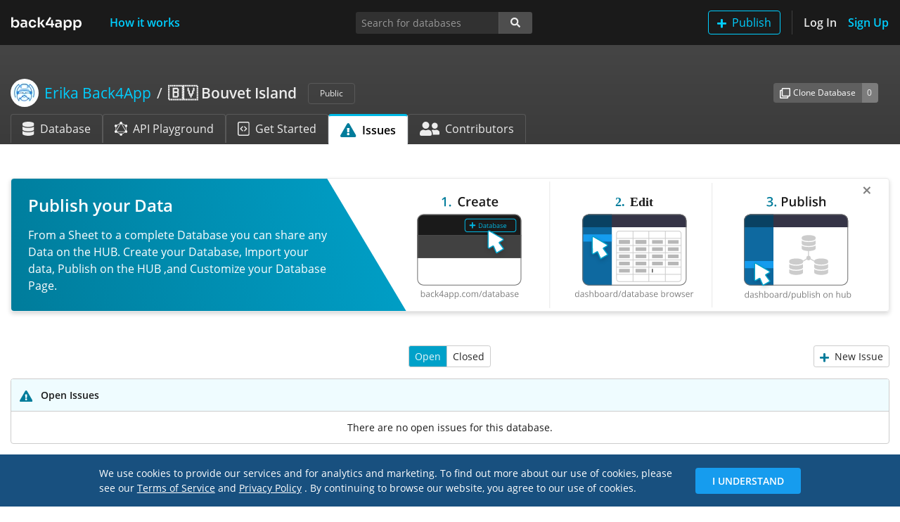

--- FILE ---
content_type: text/html; charset=utf-8
request_url: https://www.back4app.com/database/erika-b4a/bouvet-island/issues
body_size: 11583
content:
<!DOCTYPE html><html lang="en"><head><link rel="preload" href="/database/static/fonts/open-sans-v17-latin-regular.woff2" as="font" type="font/woff2" crossorigin="anonymous"/><link rel="preload" href="/database/static/fonts/open-sans-v17-latin-600.woff2" as="font" type="font/woff2" crossorigin="anonymous"/><link rel="shortcut icon" href="/database/static/img/favicon.ico"/><link rel="preload" href="/database/_next/static/images/back4app-b322bbca7cc22aef12591903fc739d78.svg" as="image"/><link rel="canonical" href="https://www.back4app.com/database/erika-b4a/bouvet-island/issues"/><meta name="viewport" content="width=device-width, initial-scale=1, shrink-to-fit=no"/><meta http-equiv="X-UA-Compatible" content="ie=edge"/><meta name="author" content="Back4App Inc"/><title>Issues for 🇧🇻 Bouvet Island | Database Hub</title><meta name="description" content="Create or search for 🇧🇻 Bouvet Island issues."/><meta name="keywords" content="Issues,  database"/><meta property="og:title" content="Issues for 🇧🇻 Bouvet Island | Database Hub"/><meta property="og:description" content="Create or search for 🇧🇻 Bouvet Island issues."/><meta property="og:url" content="https://www.back4app.com/database/erika-b4a/bouvet-island/issues"/><meta property="og:locale" content="en_US"/><meta property="og:type" content="website"/><meta property="og:site_name" content="Back4App™"/><meta property="og:image" content="https://www.back4app.com/images/logo-social.png"/><meta property="og:image:secure_url" content="https://www.back4app.com/images/logo-social.png"/><meta property="og:image:type" content="image/png"/><meta property="og:image:width" content="400"/><meta property="og:image:height" content="300"/><meta property="og:image:alt" content="Database Hub @ Back4App"/><meta property="fb:app_id" content="500748560091545"/><meta property="fb:admins" content="1105590154"/><meta name="twitter:title" content="Issues for 🇧🇻 Bouvet Island | Database Hub"/><meta name="twitter:description" content="Create or search for 🇧🇻 Bouvet Island issues."/><meta name="twitter:url" content="https://www.back4app.com/database/erika-b4a/bouvet-island/issues"/><meta name="twitter:card" content="summary_large_image"/><meta name="twitter:site" content="@back4app"/><meta name="twitter:image:src" content="https://www.back4app.com/images/logo-social.png"/><meta charSet="utf-8"/><script id="google-tag-manager" data-nscript="afterInteractive">
              (function(w,d,s,l,i){w[l] = w[l] || [];w[l].push({'gtm.start':
              new Date().getTime(),event:'gtm.js'});var f=d.getElementsByTagName(s)[0],
              j=d.createElement(s),dl=l!='dataLayer'?'&l='+l:'';j.async=true;j.src=
              'https://www.googletagmanager.com/gtm.js?id='+i+dl;f.parentNode.insertBefore(j,f);
              })(window,document,'script','dataLayer','GTM-W79Z9T');
            </script><noscript><iframe src="https://www.googletagmanager.com/ns.html?id=GTM-W79Z9T" height="0" width="0" style="display:none;visibility:hidden"></iframe></noscript><meta name="next-head-count" content="31"/><link rel="preload" href="https://www.back4app.com/database/_next/static/css/6b45b621d45c60dff57b.css" as="style"/><link rel="stylesheet" href="https://www.back4app.com/database/_next/static/css/6b45b621d45c60dff57b.css"/><link rel="preload" href="https://www.back4app.com/database/_next/static/RcbCDABHhOY99IDdJy6NK/pages/_app.js" as="script"/><link rel="preload" href="https://www.back4app.com/database/_next/static/RcbCDABHhOY99IDdJy6NK/pages/database/%5BauthorSlug%5D/%5BdatabaseSlug%5D/issues.js" as="script"/><link rel="preload" href="https://www.back4app.com/database/_next/static/chunks/11.6186dc5129e9785bef8c.js" as="script"/><link rel="preload" href="https://www.back4app.com/database/_next/static/chunks/37.5c3ff7e400f87c7a8047.js" as="script"/><link rel="preload" href="https://www.back4app.com/database/_next/static/chunks/225.77cbd526685d8be814ce.js" as="script"/><link rel="preload" href="https://www.back4app.com/database/_next/static/runtime/webpack-1b86c3e77a0cfc04658e.js" as="script"/><link rel="preload" href="https://www.back4app.com/database/_next/static/chunks/framework.5c9e0984c199e7fd55a2.js" as="script"/><link rel="preload" href="https://www.back4app.com/database/_next/static/chunks/commons.f5643e01cdded10b6f07.js" as="script"/><link rel="preload" href="https://www.back4app.com/database/_next/static/chunks/adbc4d9e93cd3c2c8525bf3b5971b131030ca697.0aaec10b42fb47b46561.js" as="script"/><link rel="preload" href="https://www.back4app.com/database/_next/static/chunks/7d869668bb2e3ec83e868fa55c6275a68a8896d0.4c14895dfcf83765c9a6.js" as="script"/><link rel="preload" href="https://www.back4app.com/database/_next/static/runtime/main-cd731cc10d206bf4b78d.js" as="script"/><link rel="preload" href="https://www.back4app.com/database/_next/static/chunks/99ab15e5faccdd5990ff3b1d3d7e87a7fc8da84a.e0434830919e50b0dfeb.js" as="script"/><link rel="preload" href="https://www.back4app.com/database/_next/static/chunks/ff8792b8de3def300981c931a3fdcf40ff0c46d7.7c5413dbc7a7b248e049.js" as="script"/><style id="__jsx-764713647">img.jsx-764713647{max-width:6.25rem;max-height:1.25rem;}@media (max-width:767px){a.jsx-764713647{display:inline-block;padding-top:0.3125rem;padding-bottom:0.3125rem;margin-right:1rem;font-size:1.25rem;line-height:inherit;white-space:nowrap;}}</style><style id="__jsx-2681754538">button.add-database.jsx-2681754538:hover img.jsx-2681754538{-webkit-filter:brightness(0) saturate(100%) invert(100%) sepia(100%) saturate(0%) hue-rotate(248deg) brightness(106%) contrast(106%);filter:brightness(0) saturate(100%) invert(100%) sepia(100%) saturate(0%) hue-rotate(248deg) brightness(106%) contrast(106%);}</style><style id="__jsx-1421965957">a.nav-btn.jsx-1421965957{height:34px;width:auto;padding:0;display:-webkit-box;display:-webkit-flex;display:-ms-flexbox;display:flex;-webkit-align-items:center;-webkit-box-align:center;-ms-flex-align:center;align-items:center;}@media (max-width:767px){.navbar.jsx-1421965957{min-height:64px;}a.sign-up.jsx-1421965957{border:0 !important;padding:0 !important;}.logo.jsx-1421965957{display:-webkit-box;display:-webkit-flex;display:-ms-flexbox;display:flex;-webkit-align-items:center;-webkit-box-align:center;-ms-flex-align:center;align-items:center;}}@media (min-width:768px){a.nav-btn.jsx-1421965957{-webkit-box-pack:center;-webkit-justify-content:center;-ms-flex-pack:center;justify-content:center;}}nav.navbar.jsx-1421965957{min-height:64px;padding-top:0.9rem;}@media (min-width:768px){nav.navbar.jsx-1421965957{padding-top:0.5rem !important;}}</style><style id="__jsx-551874822">.breadcrumb.jsx-551874822{padding:0.75rem 0rem;width:100%;}.breadcrumb.database.jsx-551874822{width:unset;max-width:calc(100% - 86px);}.breadcrumb-item.database.jsx-551874822{max-width:80%;}.breadcrumb-item.jsx-551874822::before{color:rgba(255,255,255,0.9) !important;font-weight:normal !important;}.author.jsx-551874822{max-width:50%;}li.jsx-551874822{line-height:1.7rem !important;}div.handle.jsx-551874822{font-size:1rem !important;}@media (max-width:767px){.author.jsx-551874822{max-width:40%;}.breadcrumb.database.jsx-551874822{max-width:calc(100% - 74px);}.breadcrumb-item.jsx-551874822::before{display:none;}}@media (max-width:575px){.author.jsx-551874822{max-width:35%;}}</style><style id="__jsx-3852914347">.input-group-append.primary.jsx-3852914347>span.jsx-3852914347{background-color:#3e8941;border-color:#3e8941;border-radius:0.2rem;border-top-left-radius:0;border-bottom-left-radius:0;}.btn.jsx-3852914347:focus{box-shadow:unset !important;}.focus.jsx-3852914347{border-radius:0.2rem;box-shadow:0 0 0 0.2rem rgba(119,119,119,0.5);}</style><style id="__jsx-560089312">@media (max-width:991px){div.connect.jsx-560089312{border:0 !important;}}.connect-count.jsx-560089312{background-color:#3e8941;border-color:#3e8941;}</style><style id="__jsx-1898829774">a.active.jsx-1898829774{border-top:#00b9e5 3px solid !important;}img.jsx-1898829774{height:20px;}div.tab-icon.jsx-1898829774{width:28.56px;}</style><style id="__jsx-3966691722">div.header.jsx-3966691722{width:100%;background-image:linear-gradient(to bottom,#454545,#3b3b3b);}div.container.jsx-3966691722{min-height:8.8125rem;}</style><style id="__jsx-1716954755">.navbar-offset.jsx-1716954755{padding-top:64px;}</style><style id="__jsx-2383771855">div.jsx-2383771855{min-height:100%;}</style><style id="__jsx-2054290186">a.btn.jsx-2054290186{border:solid 1px #cccccc;background-color:#ffffff;color:rgba(0,0,0,0.85);}a.active.jsx-2054290186{background-color:#00a1c9;color:rgba(255,255,255,0.9);}@media (max-width:1360px){div.text-truncate.jsx-2054290186{max-width:calc(100vw - 100px);}}@media (min-width:1361px){div.text-truncate.jsx-2054290186{max-width:1260px;}}</style></head><body data-spy="scroll" data-target="#spyNav" data-offset="0"><div id="__next"><div class="jsx-2383771855 d-flex flex-column"><nav class="jsx-1421965957 navbar navbar-expand-md navbar-dark bg-dark navbar-top fixed-top"><div class="jsx-1421965957 logo d-md-none d-lg-block"><a title="The Database Hub | Back4App" class="jsx-764713647 navbar-brand" href="/database"><img src="/database/_next/static/images/back4app-b322bbca7cc22aef12591903fc739d78.svg" alt="The Database Hub | Back4App" class="jsx-764713647 w-100"/></a></div><div class="jsx-1421965957 logo d-none d-md-block d-lg-none"><a title="The Database Hub | Back4App" class="jsx-764713647 navbar-brand" href="/database"><img src="/database/_next/static/images/back4app-small-9135794d3689c3c55b3f6d43c52ad6a8.svg" alt="The Database Hub | Back4App" class="jsx-764713647 w-100"/></a></div><button type="button" data-toggle="collapse" data-target="#navbarSupportedContentDiv" aria-controls="navbarSupportedContentDiv" aria-expanded="false" aria-label="Toggle navigation" class="jsx-1421965957 navbar-toggler"><span class="jsx-1421965957 navbar-toggler-icon"></span></button><div id="navbarSupportedContentDiv" class="jsx-1421965957 collapse navbar-collapse"><a title="How it works" class="jsx-1421965957 nav-btn nav-link text-primary font-weight-bold ml-xl-4" href="/database/how-it-works">How it works</a><ul class="jsx-1421965957 navbar-nav"><li class="jsx-1421965957 nav-item d-inline-block d-md-none my-2"><button type="button" style="height:34px" class="jsx-2681754538 btn btn-outline-primary my-auto py-0 add-database"><img src="[data-uri]" alt="Add" class="jsx-2681754538 mr-2"/>Publish</button></li><li class="jsx-1421965957 nav-item d-none d-md-inline-block border-right border-separator mr-3 pr-3"><button type="button" style="height:34px" class="jsx-2681754538 btn btn-outline-primary my-auto py-0 add-database"><img src="[data-uri]" alt="Add" class="jsx-2681754538 mr-2"/>Publish</button></li><li class="jsx-1421965957 nav-item"><a title="Log In" class="jsx-1421965957 nav-btn nav-link text-light font-weight-bold pl-md-0" href="/database/log-in?originRoute=%2Fdatabase%2F%5BauthorSlug%5D%2F%5BdatabaseSlug%5D%2Fissues&amp;originAsPath=%2Fdatabase%2Ferika-b4a%2Fbouvet-island%2Fissues">Log In</a></li><li class="jsx-1421965957 nav-item"><a title="Sign Up" class="jsx-1421965957 nav-btn nav-link text-primary font-weight-bold sign-up pr-md-0" href="/database/sign-up?originRoute=%2Fdatabase%2F%5BauthorSlug%5D%2F%5BdatabaseSlug%5D%2Fissues&amp;originAsPath=%2Fdatabase%2Ferika-b4a%2Fbouvet-island%2Fissues">Sign Up</a></li></ul></div></nav><div class="jsx-1716954755 navbar-offset"><div class="jsx-3966691722 header database-header"><div class="jsx-3966691722 container d-flex flex-column"><div class="jsx-3966691722 row mt-5"><div class="jsx-3966691722 col-12 col-lg-7 col-xl-8"><h1 class="jsx-551874822 font-size-lg my-0"><nav aria-label="breadcrumb" class="jsx-551874822 d-flex align-items-center"><ol class="jsx-551874822 breadcrumb bg-transparent px-0 py-0 my-0 align-items-center flex-nowrap database"><li class="jsx-551874822 breadcrumb-item d-flex author text-truncate"><a title="Author: Erika Back4App" class="jsx-551874822 font-weight-normal d-flex text-primary" href="/database/erika-b4a"><div class="jsx-551874822 d-none d-md-flex align-items-center">Erika Back4App</div></a></li><li aria-current="page" class="jsx-551874822 breadcrumb-item d-inline-block text-truncate active database"><a title="Database: 🇧🇻 Bouvet Island" class="jsx-551874822 text-light" href="/database/erika-b4a/bouvet-island"><strong class="jsx-551874822 font-weight-bold">🇧🇻 Bouvet Island</strong></a></li></ol><div class="jsx-551874822"><span class="jsx-551874822 badge ml-3 text-light font-weight-normal font-size-xs border border-gray-700 px-3 py-2">Public</span></div></nav></h1></div><div class="jsx-3966691722 col-12 col-lg-5 col-xl-4 my-3 my-lg-0"><div class="jsx-560089312 d-flex d-sm-none justify-content-start justify-content-lg-end align-items-center h-100"><div class="jsx-3852914347 input-group input-group-sm w-auto align-self-center mr-3"><div class="jsx-3852914347 input-group-prepend"><button type="button" title="Create a clone of this database to your own Back4App account." data-toggle="tooltip" data-placement="bottom" class="jsx-3852914347 btn font-size-xs btn-secondary"><img src="/database/_next/static/images/clone-4abd1d35dac6fe8a3a252665561f5f1e.svg" alt="Clone" class="jsx-3852914347 mr-1"/>Clone</button></div><div class="jsx-3852914347 input-group-append"><span title="This database was cloned 0 times." data-toggle="tooltip" data-placement="bottom" class="jsx-3852914347 input-group-text text-light font-size-xs bg-gray-600 border-gray-600">0</span></div></div><div class="jsx-3852914347 input-group input-group-sm w-auto align-self-center mr-auto mr-lg-0"><div class="jsx-3852914347 input-group-prepend"><button type="button" title="Connect your app to this database&#x27;s API for consuming the data." data-toggle="tooltip" data-placement="bottom" class="jsx-3852914347 btn font-size-xs btn-success"><img src="/database/_next/static/images/connect-2b73353690ee47edd9e256f4729eb279.svg" alt="Connect" width="15" class="jsx-3852914347 mr-1"/>Connect</button></div><div class="jsx-3852914347 input-group-append primary"><span title="0 apps are connected to this database." data-toggle="tooltip" data-placement="bottom" class="jsx-3852914347 input-group-text text-light font-size-xs">0</span></div></div></div><div class="jsx-560089312 d-none d-sm-flex justify-content-start justify-content-lg-end align-items-center h-100"><div class="jsx-3852914347 input-group input-group-sm w-auto align-self-center mr-3"><div class="jsx-3852914347 input-group-prepend"><button type="button" title="Create a clone of this database to your own Back4App account." data-toggle="tooltip" data-placement="bottom" class="jsx-3852914347 btn font-size-xs btn-secondary"><img src="/database/_next/static/images/clone-4abd1d35dac6fe8a3a252665561f5f1e.svg" alt="Clone Database" class="jsx-3852914347 mr-1"/>Clone Database</button></div><div class="jsx-3852914347 input-group-append"><span title="This database was cloned 0 times." data-toggle="tooltip" data-placement="bottom" class="jsx-3852914347 input-group-text text-light font-size-xs bg-gray-600 border-gray-600">0</span></div></div></div></div></div><div class="jsx-3966691722 row mt-auto"><div class="jsx-3966691722 col-12"><ul class="jsx-1898829774 nav nav-tabs border-0"><li class="jsx-1898829774 nav-item d-none d-md-block"><a title="🇧🇻 Bouvet Island database" class="jsx-1898829774 nav-link align-items-center d-flex text-nowrap text-light border-gray-700 border-bottom-0" href="/database/erika-b4a/bouvet-island"><img src="[data-uri]" alt="Database" class="jsx-1898829774 mr-2"/>Database</a></li><li class="jsx-1898829774 nav-item d-none d-md-block"><a title="🇧🇻 Bouvet Island GraphQL API Playground" class="jsx-1898829774 nav-link align-items-center d-flex text-nowrap text-light border-gray-700 border-bottom-0" href="/database/erika-b4a/bouvet-island/graphql-playground"><img src="[data-uri]" alt="GraphQL API Playground" class="jsx-1898829774 mr-2"/>API Playground</a></li><li class="jsx-1898829774 nav-item d-none d-md-block"><a title="Get Started with 🇧🇻 Bouvet Island database" class="jsx-1898829774 nav-link align-items-center d-flex text-nowrap text-light border-gray-700 border-bottom-0" href="/database/erika-b4a/bouvet-island/get-started"><img src="[data-uri]" alt="Get Started Guide" class="jsx-1898829774 mr-2"/>Get Started</a></li><li class="jsx-1898829774 nav-item"><a title="🇧🇻 Bouvet Island issues" class="jsx-1898829774 nav-link align-items-center d-flex text-nowrap active text-black font-weight-bold" href="/database/erika-b4a/bouvet-island/issues"><img src="[data-uri]" alt="Issues" class="jsx-1898829774 mr-2"/>Issues</a></li><li class="jsx-1898829774 nav-item d-none d-md-block"><a title="🇧🇻 Bouvet Island contributors" class="jsx-1898829774 nav-link align-items-center d-flex text-nowrap text-light border-gray-700 border-bottom-0" href="/database/erika-b4a/bouvet-island/contributors"><img src="[data-uri]" alt="Contributors" class="jsx-1898829774 mr-2"/>Contributors</a></li><li class="jsx-1898829774 nav-item dropdown d-md-none"><a data-toggle="dropdown" aria-haspopup="true" aria-expanded="false" class="jsx-1898829774 nav-link dropdown-toggle text-light border-gray-700 border-bottom-0 bg-transparent"></a><div class="jsx-1898829774 dropdown-menu dropdown-menu-right bg-gray-800 border-gray-800"><a title="🇧🇻 Bouvet Island database" class="jsx-1898829774 dropdown-item text-light" href="/database/erika-b4a/bouvet-island"><div class="jsx-1898829774 d-inline-block mr-2 text-center tab-icon"><img src="[data-uri]" alt="Database" class="jsx-1898829774"/></div>Database</a><a title="🇧🇻 Bouvet Island GraphQL API Playground" class="jsx-1898829774 dropdown-item text-light" href="/database/erika-b4a/bouvet-island/graphql-playground"><div class="jsx-1898829774 d-inline-block mr-2 text-center tab-icon"><img src="[data-uri]" alt="GraphQL API Playground" class="jsx-1898829774"/></div>API Playground</a><a title="Get Started with 🇧🇻 Bouvet Island database" class="jsx-1898829774 dropdown-item text-light" href="/database/erika-b4a/bouvet-island/get-started"><div class="jsx-1898829774 d-inline-block mr-2 text-center tab-icon"><img src="[data-uri]" alt="Get Started Guide" class="jsx-1898829774"/></div>Get Started</a><a title="🇧🇻 Bouvet Island contributors" class="jsx-1898829774 dropdown-item text-light" href="/database/erika-b4a/bouvet-island/contributors"><div class="jsx-1898829774 d-inline-block mr-2 text-center tab-icon"><img src="[data-uri]" alt="Contributors" class="jsx-1898829774"/></div>Contributors</a></div></li></ul></div></div></div></div><div class="container"><div class="jsx-2054290186 row mt-5"><div class="jsx-2054290186 col-4"></div><div class="jsx-2054290186 col-4 text-center"><div role="group" aria-label="Open/Closed switch" class="jsx-2054290186 btn-group"><a class="jsx-2054290186 btn btn-sm active" href="/database/erika-b4a/bouvet-island/issues">Open</a><a class="jsx-2054290186 btn btn-sm" href="/database/erika-b4a/bouvet-island/issues/closed">Closed</a></div></div><div class="jsx-2054290186 col-4 text-right"><a class="jsx-2054290186 btn btn-sm" href="/database/erika-b4a/bouvet-island/issues/new"><img src="[data-uri]" alt="New Issue" class="jsx-2054290186 mr-2"/>New <span class="jsx-2054290186 d-none d-sm-inline">Issue</span></a></div></div><div class="jsx-2054290186 table-responsive"><table class="jsx-2054290186 table table-striped mt-3 w-100"><thead class="jsx-2054290186 thead-info"><tr class="jsx-2054290186"><th scope="col" class="jsx-2054290186 w-auto pr-0"><img src="/database/_next/static/images/issues-active-c905d5ff27c2b42b82a3093bb63315d5.svg" alt="Issue" class="jsx-2054290186"/></th><th scope="col" class="jsx-2054290186 w-100">Open Issues</th></tr></thead><tbody class="jsx-2054290186"><tr class="jsx-2054290186"><td colSpan="2" class="jsx-2054290186 text-center"><span class="jsx-2054290186">There are no <!-- -->open<!-- --> issues for this database.</span></td></tr></tbody></table></div></div></div></div></div><script id="__NEXT_DATA__" type="application/json">{"props":{"pageProps":{"statusCode":200},"acceptWebp":true,"state":{"analytics":{"isUserReadOnly":false,"uuid":"04b5fd1f-6cfb-40c3-810b-c199fe43dee0"},"setting":{"keywords":"database,graphql"},"banners":{"banners":[{"image":{"name":"7e74364ac41c8670a61a042856c8e46f_database-hub-banner-connect-2.svg","url":"https://parsefiles.back4app.com/X4zHblrpTF5ZhOwoKXzm6PhPpUQCQLrmZoKPBAoS/7e74364ac41c8670a61a042856c8e46f_database-hub-banner-connect-2.svg"},"title":"Connect to API","text":"The Database Hub is home for developers who want to clone, connect, and share databases and build apps together. By connecting to a database, you can easily consume its data using an API (GraphQL or REST) or via SDK.","routes":[{"value":"^\\/database\\/\\[authorSlug\\]"}]},{"image":{"name":"0ca357679a2ba47cc5e45703bfec863d_database-hub-banner-clone-2.svg","url":"https://parsefiles.back4app.com/X4zHblrpTF5ZhOwoKXzm6PhPpUQCQLrmZoKPBAoS/0ca357679a2ba47cc5e45703bfec863d_database-hub-banner-clone-2.svg"},"title":"Clone a Database Today","text":"The Database Hub is home for developers who want to clone, connect, and share databases and build apps together. Cloning a database allows you to copy it to your account and give a great start to your project.","routes":[{"value":"^\\/database\\/\\[authorSlug\\]"}]},{"image":{"name":"78be02211c6afe7b95f76690b46ca99e_database-hub-banner-publish.svg","url":"https://parsefiles.back4app.com/X4zHblrpTF5ZhOwoKXzm6PhPpUQCQLrmZoKPBAoS/78be02211c6afe7b95f76690b46ca99e_database-hub-banner-publish.svg"},"title":"Publish your Data","text":"From a Sheet to a complete Database you can share any Data on the HUB. Create your Database, Import your data, Publish on the HUB ,and Customize your Database Page.","routes":[{"value":"^\\/database\\/\\[authorSlug\\]"}]}]},"hub":{"author":{"objectId":"O6g1ZvUqAL","description":null,"name":"Erika Back4App","slug":"erika-b4a","upvote":0,"b4aUser":{"entityId":"2d50e672-24b0-4f37-8db8-353ffddc8f5c","avatar":{"url":"https://parsefiles.back4app.com/X4zHblrpTF5ZhOwoKXzm6PhPpUQCQLrmZoKPBAoS/3b550525f3d37d3c85c24eb842dc8dec_logo-social.png"},"externalAvatar":null,"name":null}},"database":{"objectId":"nVQ8J1dzRw","appEntityId":"8cf0cae3-2a23-488a-a6f2-620f5e2fc8e2","author":{"objectId":"O6g1ZvUqAL","description":null,"name":"Erika Back4App","slug":"erika-b4a","upvote":0,"b4aUser":{"entityId":"2d50e672-24b0-4f37-8db8-353ffddc8f5c","avatar":{"url":"https://parsefiles.back4app.com/X4zHblrpTF5ZhOwoKXzm6PhPpUQCQLrmZoKPBAoS/3b550525f3d37d3c85c24eb842dc8dec_logo-social.png"},"externalAvatar":null,"name":null}},"slug":"bouvet-island","name":"🇧🇻 Bouvet Island","description":"Database gathering natural places from Bouvet Island. Ready to use! Source: Geonames.","notes":"\u003ch2\u003e\u003cfont size=6\u003eBouvet Island Overview\u003c/font\u003e\u003ch2\u003e\n\nBouvet Island is mainly known as an uninhabited nature reserve place. It is a subantarctic volcanic island. It is located in the south of the Atlantic Ocean, and it is the world\u0026#39;s most remote island because of its amazing location. Despite being uninhabited, this island has a lot to explore, and here we will be discussing all of it.\n\n\u003cb\u003e\u003cfont size=6\u003eGeography of Bouvet Island\u003c/font\u003e\u003cb\u003e\n\u003cbr\u003eAs the island is not directly connected to any other country, it is located 1700 kilometers away from Queen Maud Land on the Princess Astrid Coast in Antarctica. 1900 km from Bouvet Island are the South Sandwich Islands on their southern side. On the south of Gough Island, there is Bouvet Island, about 1600 kilometers away. Finally, it is 2600 kilometers away from the south and southwest coast of South Africa.\n\nBouvet Island covers 49 square kilometers as it is measured to be 7 kilometers by 9.5 kilometers of land, and out of the total land, 93% is covered by a glacier. One of the most interesting parts of this island is the island\u0026#39;s center, which is an ice-filled crater of a volcano that is not active these days.\n\n\u003cb\u003e\u003cfont size=6\u003eHistory of Bouvet Island\u003c/font\u003e\u003cb\u003e\n\u003cbr\u003eIn the 18th century, the French were out on an exploration mission in the South Atlantic. It was the time when Bouvet Island was spotted for the very first time. It was spotted on the 1st of January in 1739. However, it was the time when the Frenchmen discovered the island but mislabeled the island. Later in the early 19th century, the British encountered this island and named it Lindsay Island. It happened in 1808.\n\nAlthough many people claimed to spot Bouvet Island, none claimed to land on it before the American Sailor. However, this claim is still disputed. Bouvet Island was claimed for the British Crown in 1825.\nAfter this time, the island was claimed for Norway in 1927. Then in 1930, there was a dispute with the United Kingdom for claiming rights where it was declared a Norwegian dependency. Later in 1971, it was designated as a nature reserve.\n\n\u003cb\u003e\u003cfont size=6\u003eThe climate of Bouvet Island\u003c/font\u003e\u003cb\u003e\n\u003cbr\u003eAs Bouvet Island is located in the south of the Antarctic Convergence, it gets a marine Antarctic climate mostly cloudy, and there is heavy fog. In terms of temperature, the mean temperature readings throughout the year are:\n* -1 degree Celsius in January.\n* -3 degrees Celsius in September.\n\nThe island gets a few fluctuations in the temperature throughout the year, but it stays cool all the time.\nThere are not a lot of strong winds as Bouvet Island experiences only weak west winds.\n\n\u003cb\u003e\u003cfont size=6\u003eThe postal codes\u003c/font\u003e\u003cb\u003e\n\u003cbr\u003eThe harsh climate conditions of this island make it uninhabited, so there is no need for any postal codes here.\n\n\u003cb\u003e\u003cfont size=6\u003eNature of Bouvet Island\u003c/font\u003e\u003cb\u003e\n\u003cbr\u003eAs most of the island is covered by ice, it is almost impossible for most animals and plants to survive here. Although the vegetation is limited here, the presence of snow algae has been recorded.\nHowever, the snow-free areas, the beaches, and capes along with the coastal cliffs are available for vegetation. One thing to note here is that the snow-free area is often recorded as the subject for frequent avalanches.\n\n\u003cb\u003e\u003cfont size=6\u003eFinal Remarks\u003c/font\u003e\u003cb\u003e\n\u003cbr\u003eWhile the climatic conditions and the size of Bouvet Island make it an uninhabited island, it still is very attractive because of its unique nature. Being full of the glacier can be an amazing background for your pictures while you are on your ship. Here we were discussing all the interesting facts that you needed to\nknow about Bouvet Island.\n\n\u003cb\u003e\u003cfont size=6\u003eReferences\u003c/font\u003e\u003cb\u003e\n* [Geonames]( https://www.geonames.org) \n* [Wikipedia]( https://www.wikipedia.org) \n\n\u003cb\u003e\u003cfont size=6\u003eOther Databases\u003c/font\u003e\u003cb\u003e\n* [World Continents, Countries, States, and Cities]( https://www.back4app.com/database/back4app/list-of-all-continents-countries-cities) \n* [South Africa](https://www.back4app.com/database/back4app/list-of-cities-in-south-africa)\n* [South Africa Zip Codes](https://www.back4app.com/database/taztest/south-africa-zip-codes)","cloneCount":null,"connectCount":0,"apiURL":"https://parseapi.back4app.com","appId":"XOk834LJjJfjgQ5f1Y26Tk3cMYflkbhAIc151WOi","readOnlyMasterKey":"comOM2TWMzpJ5ESSHOpG2NUeIRC1SQfcmKmMawZD","namespace":"BouvetIsland","objectClasses":[{"objectId":"dT0OJP1m4v","slug":"featureclass","name":"FeatureClass","keyField":null,"description":null,"hide":true,"priority":null,"exhibitionName":"FeatureClass"},{"objectId":"hqbvtAJrsj","slug":"list-of-places","name":"List_of_places","keyField":null,"description":"Places from Bouvet Island","hide":null,"priority":null,"exhibitionName":"List_of_places"},{"objectId":"GDr40Ew0iy","slug":"role","name":"_Role","keyField":null,"description":null,"hide":true,"priority":null,"exhibitionName":"Role"},{"objectId":"Jb4VPka745","slug":"user","name":"_User","keyField":null,"description":null,"hide":true,"priority":null,"exhibitionName":"User"}],"keywords":null,"playgroundNotes":null,"queryExamples":[],"tagsArr":[{"slug":"atlantic","tag":"Atlantic"},{"slug":"natural-places","tag":"Natural places"},{"slug":"island","tag":"Island"},{"slug":"countries","tag":"Countries"},{"slug":"places","tag":"Places"}],"collaborators":[{"objectId":"xpnUoqFCk0","entityId":"9fd60c28-6ee3-42db-a12a-8bac035477d1","handle":"erikamariano","slug":"erikamariano","avatar":null,"externalAvatar":null,"name":null}]},"issues":[]},"ui":{}}},"page":"/database/[authorSlug]/[databaseSlug]/issues","query":{"authorSlug":"erika-b4a","databaseSlug":"bouvet-island"},"buildId":"RcbCDABHhOY99IDdJy6NK","assetPrefix":"https://www.back4app.com/database","isFallback":false,"dynamicIds":["10Vi","++zN","YaSi","haqO","223p","3EKH","7rTU","C+lY","LfuO","REua","ShKu","XnVN","kpYV","moRr","sUnr"],"customServer":true,"gip":true,"appGip":true}</script><script nomodule="" src="https://www.back4app.com/database/_next/static/runtime/polyfills-dd147fa676b319da7955.js"></script><script async="" data-next-page="/_app" src="https://www.back4app.com/database/_next/static/RcbCDABHhOY99IDdJy6NK/pages/_app.js"></script><script async="" data-next-page="/database/[authorSlug]/[databaseSlug]/issues" src="https://www.back4app.com/database/_next/static/RcbCDABHhOY99IDdJy6NK/pages/database/%5BauthorSlug%5D/%5BdatabaseSlug%5D/issues.js"></script><script async="" src="https://www.back4app.com/database/_next/static/chunks/11.6186dc5129e9785bef8c.js"></script><script async="" src="https://www.back4app.com/database/_next/static/chunks/37.5c3ff7e400f87c7a8047.js"></script><script async="" src="https://www.back4app.com/database/_next/static/chunks/225.77cbd526685d8be814ce.js"></script><script src="https://www.back4app.com/database/_next/static/runtime/webpack-1b86c3e77a0cfc04658e.js" async=""></script><script src="https://www.back4app.com/database/_next/static/chunks/framework.5c9e0984c199e7fd55a2.js" async=""></script><script src="https://www.back4app.com/database/_next/static/chunks/commons.f5643e01cdded10b6f07.js" async=""></script><script src="https://www.back4app.com/database/_next/static/chunks/adbc4d9e93cd3c2c8525bf3b5971b131030ca697.0aaec10b42fb47b46561.js" async=""></script><script src="https://www.back4app.com/database/_next/static/chunks/7d869668bb2e3ec83e868fa55c6275a68a8896d0.4c14895dfcf83765c9a6.js" async=""></script><script src="https://www.back4app.com/database/_next/static/runtime/main-cd731cc10d206bf4b78d.js" async=""></script><script src="https://www.back4app.com/database/_next/static/chunks/99ab15e5faccdd5990ff3b1d3d7e87a7fc8da84a.e0434830919e50b0dfeb.js" async=""></script><script src="https://www.back4app.com/database/_next/static/chunks/ff8792b8de3def300981c931a3fdcf40ff0c46d7.7c5413dbc7a7b248e049.js" async=""></script><script src="https://www.back4app.com/database/_next/static/RcbCDABHhOY99IDdJy6NK/_buildManifest.js" async=""></script><script src="https://www.back4app.com/database/_next/static/RcbCDABHhOY99IDdJy6NK/_ssgManifest.js" async=""></script><script src="/database/static/js/jquery.slim.min.js"></script><script src="/database/static/js/bootstrap.bundle.min.js"></script><script>window.ga=window.ga||function(){(ga.q=ga.q||[]).push(arguments)};ga.l=+new Date;
ga('create', 'UA-66038885-1', 'auto');
ga('send', 'pageview');</script><script async="" src="/database/static/js/analytics.js"></script></body></html>

--- FILE ---
content_type: application/javascript; charset=UTF-8
request_url: https://www.back4app.com/database/_next/static/chunks/25.afd2c14d34100b00ad0e.js
body_size: 4
content:
(window.webpackJsonp=window.webpackJsonp||[]).push([[25],{naWs:function(e,t,n){"use strict";n.r(t);var a=n("MX0m"),i=n.n(a),c=n("q1tI"),o=n.n(c),s=n("Kr7F"),r=o.a.createElement;t.default=function(e){var t=e.lightTheme,n=void 0!==t&&t;return r(o.a.Fragment,null,r("div",{className:"jsx-3254761382 mt-auto container-fluid"},r("div",{className:"jsx-3254761382 "+"row".concat(n?" light":"")},r("div",{className:"jsx-3254761382 col-12 text-center d-flex justify-content-center align-items-center"},r(s.default,{lightTheme:n})))),r(i.a,{id:"3254761382"},["div.row.jsx-3254761382{height:99px;}","div.row.jsx-3254761382:not(.light){background-color:#2b2b2b;}"]))}}}]);

--- FILE ---
content_type: application/javascript; charset=UTF-8
request_url: https://www.back4app.com/database/_next/static/RcbCDABHhOY99IDdJy6NK/pages/_app.js
body_size: 3885
content:
(window.webpackJsonp=window.webpackJsonp||[]).push([[185,34,233,260],{0:function(e,t,n){n("J5xr"),e.exports=n("nOHt")},"1OyB":function(e,t,n){"use strict";function r(e,t){if(!(e instanceof t))throw new TypeError("Cannot call a class as a function")}n.d(t,"a",(function(){return r}))},"4CZe":function(e,t,n){"use strict";t.a={Submit:"LogOut.Submit",Confirm:"LogOut.Confirm",Fail:"LogOut.Fail"}},"8Bbg":function(e,t,n){e.exports=n("B5Ud")},B5Ud:function(e,t,n){"use strict";var r=n("vJKn"),o=n("/GRZ"),a=n("i2R6"),i=n("48fX"),s=n("tCBg"),u=n("T0f4"),c=n("qVT1");function f(e){var t=function(){if("undefined"===typeof Reflect||!Reflect.construct)return!1;if(Reflect.construct.sham)return!1;if("function"===typeof Proxy)return!0;try{return Date.prototype.toString.call(Reflect.construct(Date,[],(function(){}))),!0}catch(e){return!1}}();return function(){var n,r=u(e);if(t){var o=u(this).constructor;n=Reflect.construct(r,arguments,o)}else n=r.apply(this,arguments);return s(this,n)}}var p=n("AroE");t.__esModule=!0,t.Container=function(e){0;return e.children},t.createUrl=h,t.default=void 0;var l=p(n("q1tI")),d=n("g/15");function v(e){return b.apply(this,arguments)}function b(){return(b=c(r.mark((function e(t){var n,o,a;return r.wrap((function(e){for(;;)switch(e.prev=e.next){case 0:return n=t.Component,o=t.ctx,e.next=3,(0,d.loadGetInitialProps)(n,o);case 3:return a=e.sent,e.abrupt("return",{pageProps:a});case 5:case"end":return e.stop()}}),e)})))).apply(this,arguments)}t.AppInitialProps=d.AppInitialProps;var g=function(e){i(n,e);var t=f(n);function n(){return o(this,n),t.apply(this,arguments)}return a(n,[{key:"componentDidCatch",value:function(e,t){throw e}},{key:"render",value:function(){var e=this.props,t=e.router,n=e.Component,r=e.pageProps,o=e.__N_SSG,a=e.__N_SSP;return(l.default.createElement(n,Object.assign({},r,o||a?{}:{url:h(t)})))}}]),n}(l.default.Component);function h(e){var t=e.pathname,n=e.asPath,r=e.query;return{get query(){return r},get pathname(){return t},get asPath(){return n},back:function(){e.back()},push:function(t,n){return e.push(t,n)},pushTo:function(t,n){var r=n?t:"",o=n||t;return e.push(r,o)},replace:function(t,n){return e.replace(t,n)},replaceTo:function(t,n){var r=n?t:"",o=n||t;return e.replace(r,o)}}}t.default=g,g.origGetInitialProps=v,g.getInitialProps=v},Dwsa:function(e,t,n){"use strict";t.a={GenerateUUID:"Analytics.Generate",SetUserId:"Analytics.SetUserId"}},J5xr:function(e,t,n){(window.__NEXT_P=window.__NEXT_P||[]).push(["/_app",function(){return n("YNMu")}])},JX7q:function(e,t,n){"use strict";function r(e){if(void 0===e)throw new ReferenceError("this hasn't been initialised - super() hasn't been called");return e}n.d(t,"a",(function(){return r}))},Ji7U:function(e,t,n){"use strict";n.d(t,"a",(function(){return o}));var r=n("s4An");function o(e,t){if("function"!==typeof t&&null!==t)throw new TypeError("Super expression must either be null or a function");e.prototype=Object.create(t&&t.prototype,{constructor:{value:e,writable:!0,configurable:!0}}),t&&Object(r.a)(e,t)}},LilB:function(e,t,n){"use strict";t.a={Keywords:"Setting.Keywords"}},NmnM:function(e,t,n){"use strict";t.a={Load:"Session.Load",Confirm:"Session.Confirm",Fail:"Session.Fail",LoadApps:"Session.LoadApps",ConfirmApps:"Session.ConfirmApps",FailApps:"Session.FailApps",ChangeAvatar:"Session.ChangeAvatar",ConfirmAvatar:"Session.ConfirmAvatar",FailAvatar:"Session.FailAvatar"}},"S/s9":function(e,t,n){"use strict";t.a={Load:"Banners.Load",Confirm:"Banners.Confirm",Fail:"Banners.Fail",SetIsClosed:"Banners.SetIsClosed"}},"V+Zf":function(e,t,n){"use strict";t.a={SetEmail:"LogIn.SetEmail",SetPassword:"LogIn.SetPassword",SetCaptcha:"LogIn.SetCaptcha",SetMfa:"LogIn.SetMfa",SetUseTerms:"LogIn.SetUseTerms",Submit:"LogIn.Submit",Confirm:"LogIn.Confirm",Fail:"LogIn.Fail",Reset:"LogIn.Reset"}},VtRA:function(e,t,n){},YNMu:function(e,t,n){"use strict";n.r(t);var r=n("wx14"),o=n("o0o1"),a=n.n(o),i=n("HaE+"),s=n("1OyB"),u=n("vuIU"),c=n("JX7q"),f=n("Ji7U"),p=n("md7G"),l=n("foSv"),d=n("rePB"),v=n("q1tI"),b=n.n(v),g=n("8Bbg"),h=n.n(g),y=n("a6RD"),m=n.n(y),O=n("/MKj"),S=n("kQFM"),C=n("NmnM"),j=n("lCMl"),w=n("V+Zf"),E=n("4CZe"),I={isLoggedIn:!1,me:void 0,b4aUser:void 0,sid:void 0,isLoadingApps:!1,apps:void 0,appsErrorMessage:void 0,isChangingAvatar:!1,avatarErrorMessage:void 0},P=n("Dwsa");function R(e,t){var n=Object.keys(e);if(Object.getOwnPropertySymbols){var r=Object.getOwnPropertySymbols(e);t&&(r=r.filter((function(t){return Object.getOwnPropertyDescriptor(e,t).enumerable}))),n.push.apply(n,r)}return n}function A(e){for(var t=1;t<arguments.length;t++){var n=null!=arguments[t]?arguments[t]:{};t%2?R(Object(n),!0).forEach((function(t){Object(d.a)(e,t,n[t])})):Object.getOwnPropertyDescriptors?Object.defineProperties(e,Object.getOwnPropertyDescriptors(n)):R(Object(n)).forEach((function(t){Object.defineProperty(e,t,Object.getOwnPropertyDescriptor(n,t))}))}return e}var U=n("LilB"),k={keywords:""},N=n("S/s9"),L={isClosed:void 0,banners:void 0},_=n("o1E3"),M=(n("VtRA"),b.a.createElement);function F(e){var t=function(){if("undefined"===typeof Reflect||!Reflect.construct)return!1;if(Reflect.construct.sham)return!1;if("function"===typeof Proxy)return!0;try{return Date.prototype.toString.call(Reflect.construct(Date,[],(function(){}))),!0}catch(e){return!1}}();return function(){var n,r=Object(l.a)(e);if(t){var o=Object(l.a)(this).constructor;n=Reflect.construct(r,arguments,o)}else n=r.apply(this,arguments);return Object(p.a)(this,n)}}var D,x,T,B,G=m()((function(){return n.e(266).then(n.bind(null,"HypH"))}),{loadableGenerated:{webpack:function(){return["HypH"]},modules:["../components/ErrorReport"]}}),q=function(){return x||(x=Promise.resolve().then(n.t.bind(null,"nOHt",7)).then((function(e){return e.default})))},J=function(){return T||(T=n.e(17).then(n.t.bind(null,"n5MW",7)).then((function(e){return e.default()})))},H=function(){return B||(B=n.e(44).then(n.t.bind(null,"Mj6V",7)).then((function(e){return e.default})))},W=m()((function(){return Promise.all([n.e(1),n.e(238)]).then(n.bind(null,"iqkz"))}),{ssr:!1,loadableGenerated:{webpack:function(){return["iqkz"]},modules:["../containers/CookieBanner"]}});Object(S.c)({session:function(){var e=arguments.length>0&&void 0!==arguments[0]?arguments[0]:I,t=arguments.length>1?arguments[1]:void 0;switch(t.type){case E.a.Confirm:case C.a.Fail:return I;case j.a.Confirm:case w.a.Confirm:return Object.assign({},e,{isLoggedIn:!0,me:t.payload.me,b4aUser:t.payload.b4aUser,sid:void 0});case C.a.Confirm:return Object.assign({},e,{isLoggedIn:!0,me:t.payload.me,b4aUser:t.payload.b4aUser,sid:t.payload.sid,isChangingAvatar:!1,avatarErrorMessage:void 0});case C.a.LoadApps:return Object.assign({},e,{isLoadingApps:!0,apps:void 0,appsErrorMessage:void 0});case C.a.ConfirmApps:return Object.assign({},e,{isLoadingApps:!1,apps:t.payload.apps,appsErrorMessage:void 0});case C.a.FailApps:return Object.assign({},e,{isLoadingApps:!1,apps:void 0,appsErrorMessage:t.payload.error.message});case C.a.ChangeAvatar:return Object.assign({},e,{isChangingAvatar:!0,avatarErrorMessage:void 0});case C.a.ConfirmAvatar:return Object.assign({},e,{b4aUser:Object.assign({},e.b4aUser,{avatar:t.payload.avatar}),isChangingAvatar:!1,avatarErrorMessage:void 0});case C.a.FailAvatar:return Object.assign({},e,{isChangingAvatar:!1,avatarErrorMessage:t.payload.error})}return e},analytics:function(){var e=arguments.length>0&&void 0!==arguments[0]?arguments[0]:{isUserReadOnly:!1},t=arguments.length>1?arguments[1]:void 0;switch(t.type){case P.a.GenerateUUID:return A(A({},e),{},{uuid:t.payload});case P.a.SetUserId:return A(A({},e),{},{userId:t.payload,isUserReadOnly:!0});case C.a.Confirm:case j.a.Confirm:case w.a.Confirm:return e.isUserReadOnly?e:A(A({},e),{},{userId:t.payload.me.username,isUserReadOnly:!1});case E.a.Confirm:return e.isUserReadOnly?e:A(A({},e),{},{userId:void 0})}return e},setting:function(){var e=arguments.length>0&&void 0!==arguments[0]?arguments[0]:k,t=arguments.length>1?arguments[1]:void 0;switch(t.type){case U.a.Keywords:return{keywords:t.payload}}return e},banners:function(){var e=arguments.length>0&&void 0!==arguments[0]?arguments[0]:L,t=arguments.length>1?arguments[1]:void 0;switch(t.type){case N.a.Confirm:return Object.assign({},e,{banners:t.payload.banners});case N.a.SetIsClosed:return Object.assign({},e,{isClosed:t.payload.isClosed})}return e}});var X=function(e){Object(f.a)(n,e);var t=F(n);function n(e){var r;Object(s.a)(this,n),r=t.call(this,e),Object(d.a)(Object(c.a)(r),"store",void 0),Object(d.a)(Object(c.a)(r),"pauseNotifications",void 0),Object(d.a)(Object(c.a)(r),"resumeNotifications",void 0);var o=e.acceptWebp,a=e.state,i=Object(S.a)(a);return r.store=i.store,r.pauseNotifications=i.pauseNotifications,r.resumeNotifications=i.resumeNotifications,_.isServer||(n.acceptWebp=o,n.store=r.store,n.pauseNotifications=r.pauseNotifications,n.resumeNotifications=r.resumeNotifications),r.state={hasError:!1,errorEventId:void 0},r}return Object(u.a)(n,[{key:"handleRouteChangeStart",value:function(){var e=Object(i.a)(a.a.mark((function e(){return a.a.wrap((function(e){for(;;)switch(e.prev=e.next){case 0:return e.next=2,H();case 2:e.sent.start();case 3:case"end":return e.stop()}}),e)})));return function(){return e.apply(this,arguments)}}()},{key:"handleRouteChangeComplete",value:function(){var e=Object(i.a)(a.a.mark((function e(t){return a.a.wrap((function(e){for(;;)switch(e.prev=e.next){case 0:return"function"===typeof window.ga&&window.ga("send",{hitType:"pageview",page:t}),e.next=3,H();case 3:e.sent.done();case 4:case"end":return e.stop()}}),e)})));return function(t){return e.apply(this,arguments)}}()},{key:"handleRouteChangeError",value:function(){var e=Object(i.a)(a.a.mark((function e(){return a.a.wrap((function(e){for(;;)switch(e.prev=e.next){case 0:return e.next=2,H();case 2:e.sent.done();case 3:case"end":return e.stop()}}),e)})));return function(){return e.apply(this,arguments)}}()},{key:"componentDidMount",value:function(){var e=this;_.isServer||q().then((function(t){t.events.on("routeChangeStart",e.handleRouteChangeStart),t.events.on("routeChangeComplete",e.handleRouteChangeComplete),t.events.on("routeChangeError",e.handleRouteChangeError)})),J()}},{key:"componentWillUnmount",value:function(){var e=this;_.isServer||q().then((function(t){t.events.off("routeChangeStart",e.handleRouteChangeStart),t.events.off("routeChangeComplete",e.handleRouteChangeComplete),t.events.off("routeChangeError",e.handleRouteChangeError)}))}},{key:"componentDidCatch",value:function(e,t){var n=this;J().then((function(n){return n.captureException(e,{errorInfo:t})})).then((function(e){n.setState({errorEventId:e})}))}},{key:"render",value:function(){var e=this.props,t=e.Component,n=e.pageProps,o=e.acceptWebp;return this.state.hasError?M(G,{errorEventId:this.state.errorEventId}):M(O.a,{store:this.store},M(t,Object(r.a)({},n,{acceptWebp:o})),M(W,null))}}],[{key:"getDerivedStateFromProps",value:function(e,t){return{hasError:e.hasError||t.hasError||!1,errorEventId:e.errorEventId||t.errorEventId||void 0}}},{key:"getDerivedStateFromError",value:function(){return{hasError:!0}}}]),n}(h.a);Object(d.a)(X,"acceptWebp",void 0),Object(d.a)(X,"store",void 0),Object(d.a)(X,"pauseNotifications",void 0),Object(d.a)(X,"resumeNotifications",void 0),X.getInitialProps=function(){var e=Object(i.a)(a.a.mark((function e(t){return a.a.wrap((function(e){for(;;)switch(e.prev=e.next){case 0:return e.next=2,D||(D=n.e(250).then(n.bind(null,"cf7L")));case 2:return e.abrupt("return",e.sent.getInitialProps(X,t));case 3:case"end":return e.stop()}}),e)})));return function(t){return e.apply(this,arguments)}}();t.default=X},foSv:function(e,t,n){"use strict";function r(e){return(r=Object.setPrototypeOf?Object.getPrototypeOf:function(e){return e.__proto__||Object.getPrototypeOf(e)})(e)}n.d(t,"a",(function(){return r}))},kQFM:function(e,t,n){"use strict";n.d(t,"a",(function(){return g})),n.d(t,"c",(function(){return h})),n.d(t,"d",(function(){return y})),n.d(t,"b",(function(){return m}));var r=n("rePB"),o=n("bCCX"),a=n("ANjH");function i(e){return function(t){var n=t.dispatch,r=t.getState;return function(t){return function(o){return"function"===typeof o?o(n,r,e):t(o)}}}}var s=i();s.withExtraArgument=i;var u=s,c=n("o1E3");function f(e,t){var n=Object.keys(e);if(Object.getOwnPropertySymbols){var r=Object.getOwnPropertySymbols(e);t&&(r=r.filter((function(t){return Object.getOwnPropertyDescriptor(e,t).enumerable}))),n.push.apply(n,r)}return n}function p(e){for(var t=1;t<arguments.length;t++){var n=null!=arguments[t]?arguments[t]:{};t%2?f(Object(n),!0).forEach((function(t){Object(r.a)(e,t,n[t])})):Object.getOwnPropertyDescriptors?Object.defineProperties(e,Object.getOwnPropertyDescriptors(n)):f(Object(n)).forEach((function(t){Object.defineProperty(e,t,Object.getOwnPropertyDescriptor(n,t))}))}return e}var l,d={},v={},b={},g=function(e){var t,n=!1,i=[u],s=Object(a.createStore)(Object.keys(d).length>0?Object(a.combineReducers)(d):function(e){return e},e,Object(a.compose)(a.applyMiddleware.apply(void 0,i),(function(e){return function(t,a){var i=void 0,s=void 0;i=e((function(e,n){return"PAUSE_NOTIFICATIONS"===n.type?s.getState():t(e,n)}),a);s=e((function(e,n){return"RESUME_NOTIFICATIONS"===n.type?i.getState():t(e,n)}),a);var u=Object(r.a)({dispatch:function(e){return n?i.dispatch(e):s.dispatch(e)},subscribe:s.subscribe,getState:function(){return n?i.getState():s.getState()},replaceReducer:function(e){return t=e,u.dispatch({type:"REPLACE_REDUCER"}),u}},o.a,s[o.a]);return u}})));c.isServer||(l=s,s.subscribe((function(){var e=s.getState().session.me;e?t&&t.id===e.id||(t=e):t=void 0})));return{store:s,pauseNotifications:function(){n=!0,s.dispatch({type:"PAUSE_NOTIFICATIONS"})},resumeNotifications:function(){n=!1,s.dispatch({type:"RESUME_NOTIFICATIONS"})}}},h=function(e){Object.keys(e).filter((function(e){return!d[e]})).length<=0&&!e.ui||(d=p(p({},d),e),l&&l.replaceReducer(Object(a.combineReducers)(d)))},y=function(e){Object.keys(e).filter((function(e){return!v[e]})).length<=0&&!e.getStarted||(v=p(p({},v),e),h({ui:Object(a.combineReducers)(v)}))},m=function(e){Object.keys(e).filter((function(e){return!b[e]})).length<=0||(b=p(p({},b),e),y({getStarted:Object(a.combineReducers)(b)}))}},lCMl:function(e,t,n){"use strict";t.a={SetEmail:"SignUp.SetEmail",SetPassword:"SignUp.SetPassword",Submit:"SignUp.Submit",Confirm:"SignUp.Confirm",Fail:"SignUp.Fail",Reset:"SignUp.Reset"}},md7G:function(e,t,n){"use strict";function r(e){return(r="function"===typeof Symbol&&"symbol"===typeof Symbol.iterator?function(e){return typeof e}:function(e){return e&&"function"===typeof Symbol&&e.constructor===Symbol&&e!==Symbol.prototype?"symbol":typeof e})(e)}function o(e){return(o="function"===typeof Symbol&&"symbol"===r(Symbol.iterator)?function(e){return r(e)}:function(e){return e&&"function"===typeof Symbol&&e.constructor===Symbol&&e!==Symbol.prototype?"symbol":r(e)})(e)}n.d(t,"a",(function(){return i}));var a=n("JX7q");function i(e,t){return!t||"object"!==o(t)&&"function"!==typeof t?Object(a.a)(e):t}},s4An:function(e,t,n){"use strict";function r(e,t){return(r=Object.setPrototypeOf||function(e,t){return e.__proto__=t,e})(e,t)}n.d(t,"a",(function(){return r}))},vuIU:function(e,t,n){"use strict";function r(e,t){for(var n=0;n<t.length;n++){var r=t[n];r.enumerable=r.enumerable||!1,r.configurable=!0,"value"in r&&(r.writable=!0),Object.defineProperty(e,r.key,r)}}function o(e,t,n){return t&&r(e.prototype,t),n&&r(e,n),e}n.d(t,"a",(function(){return o}))}},[[0,2,3,0,4,5]]]);

--- FILE ---
content_type: image/svg+xml
request_url: https://www.back4app.com/database/_next/static/images/back4app-b322bbca7cc22aef12591903fc739d78.svg
body_size: 1396
content:
<svg width="476" height="90" viewBox="0 0 476 90" fill="none" xmlns="http://www.w3.org/2000/svg"><path d="M30.262 72.812c-4.655 0-8.713-1.1-12.173-3.302-3.397-2.202-5.913-5.348-7.548-9.436v11.04H.16V2.231h13.116V28.18c1.887-3.27 4.34-5.724 7.36-7.36 3.082-1.698 6.573-2.547 10.474-2.547 4.718 0 8.838 1.164 12.36 3.491 3.523 2.265 6.26 5.378 8.21 9.342 1.95 3.9 2.925 8.303 2.925 13.21v1.981c0 4.97-1.007 9.468-3.02 13.494-2.012 3.963-4.843 7.14-8.492 9.53-3.585 2.327-7.863 3.491-12.832 3.491zm-2.926-11.04c4.215 0 7.612-1.51 10.191-4.53 2.642-3.081 3.963-7.045 3.963-11.888 0-4.844-1.32-8.713-3.963-11.606-2.58-2.957-5.976-4.435-10.19-4.435-2.58 0-4.97.597-7.172 1.793-2.202 1.132-3.963 2.799-5.284 5-1.321 2.14-1.982 4.75-1.982 7.832v3.775c0 2.956.693 5.504 2.076 7.643a14.14 14.14 0 005.379 4.812 15.78 15.78 0 006.982 1.604zM80.67 72.435c-5.662 0-10.191-1.447-13.588-4.34-3.334-2.895-5.001-6.952-5.001-12.173 0-5.599 2.013-9.72 6.039-12.361 4.089-2.705 9.561-4.057 16.418-4.057h10.474v-.472c0-5.85-2.957-8.776-8.87-8.776-1.572 0-3.46.032-5.661.095a248.65 248.65 0 00-6.7.283c-2.201.063-4.183.157-5.944.283V19.783c2.138-.19 4.686-.346 7.643-.472 3.02-.126 5.787-.189 8.303-.189 7.864 0 13.777 1.604 17.74 4.812 4.026 3.146 6.039 8.272 6.039 15.38v31.8h-10.38V61.3c-2.327 7.423-7.832 11.135-16.513 11.135zm3.68-9.342c1.76 0 3.428-.315 5-.944 1.573-.691 2.863-1.824 3.87-3.396 1.069-1.636 1.666-3.838 1.792-6.605v-4.813H84.35c-3.02 0-5.347.755-6.983 2.265-1.573 1.447-2.359 3.334-2.359 5.661 0 2.39.786 4.31 2.359 5.756 1.635 1.384 3.963 2.076 6.983 2.076zm60.001 9.813c-4.466 0-8.335-.755-11.606-2.264-3.271-1.51-5.976-3.523-8.115-6.04a25.822 25.822 0 01-4.812-8.492 29.717 29.717 0 01-1.604-9.624v-1.793c0-3.397.535-6.668 1.604-9.813 1.132-3.208 2.768-6.07 4.907-8.587 2.201-2.516 4.906-4.497 8.114-5.944 3.271-1.51 7.077-2.265 11.418-2.265 4.466 0 8.429.88 11.889 2.642 3.523 1.699 6.322 4.089 8.398 7.171 2.139 3.083 3.365 6.668 3.68 10.757h-12.739c-.377-2.642-1.509-4.844-3.396-6.605-1.888-1.761-4.498-2.642-7.832-2.642-4.404 0-7.675 1.51-9.814 4.53-2.075 3.019-3.113 6.888-3.113 11.605 0 4.593 1.006 8.43 3.019 11.512 2.076 3.02 5.41 4.53 10.002 4.53 3.397 0 6.07-.881 8.021-2.643 2.013-1.761 3.208-4.057 3.585-6.888h12.739c-.252 4.152-1.479 7.8-3.68 10.946-2.139 3.145-5.001 5.598-8.587 7.36-3.586 1.698-7.612 2.547-12.078 2.547zm34.852-1.792V2.231h13.115v42.367l19.721-24.722h13.682l-17.456 21.797 21.608 29.44h-14.814l-17.174-23.968h-5.567v23.968h-13.115zm54.368-14.249v-14.53L260.557.344l10.097 6.888-23.779 37.177 1.133 1.887h21.608V21.764h12.361v24.533h8.303v10.568h-8.303v14.248h-12.361V56.866h-36.045zm80.875 15.57c-5.661 0-10.191-1.447-13.587-4.34-3.334-2.895-5.001-6.952-5.001-12.173 0-5.599 2.013-9.72 6.038-12.361 4.089-2.705 9.562-4.057 16.419-4.057h10.474v-.472c0-5.85-2.957-8.776-8.87-8.776-1.573 0-3.46.032-5.662.095-2.201.063-4.434.157-6.699.283-2.202.063-4.183.157-5.945.283V19.783c2.139-.19 4.687-.346 7.643-.472 3.02-.126 5.788-.189 8.304-.189 7.863 0 13.776 1.604 17.739 4.812 4.026 3.146 6.039 8.272 6.039 15.38v31.8h-10.379V61.3c-2.328 7.423-7.832 11.135-16.513 11.135zm3.68-9.342c1.761 0 3.428-.315 5.001-.944 1.573-.691 2.862-1.824 3.869-3.396 1.069-1.636 1.667-3.838 1.793-6.605v-4.813h-10.663c-3.019 0-5.347.755-6.982 2.265-1.573 1.447-2.359 3.334-2.359 5.661 0 2.39.786 4.31 2.359 5.756 1.635 1.384 3.963 2.076 6.982 2.076zm37.261 26.892V19.877h10.38V32.71c1.572-4.781 4.152-8.367 7.737-10.757 3.586-2.453 7.706-3.68 12.361-3.68 4.844 0 9.027 1.164 12.55 3.491 3.585 2.328 6.385 5.473 8.398 9.436 2.013 3.9 3.019 8.304 3.019 13.21v1.982c0 4.906-.975 9.373-2.925 13.398-1.95 3.964-4.718 7.14-8.303 9.53-3.586 2.328-7.832 3.492-12.739 3.492-3.585 0-6.888-.66-9.907-1.981-3.02-1.385-5.505-3.555-7.455-6.511v25.665h-13.116zm27.176-28.213c4.214 0 7.611-1.51 10.19-4.53 2.642-3.081 3.963-7.013 3.963-11.794 0-4.844-1.321-8.744-3.963-11.7-2.579-2.957-5.976-4.435-10.19-4.435-2.579 0-4.97.597-7.172 1.793-2.201 1.132-3.963 2.799-5.284 5-1.321 2.14-1.981 4.75-1.981 7.832v3.775c0 2.956.692 5.504 2.076 7.643a14.137 14.137 0 005.378 4.812 15.781 15.781 0 006.983 1.604zm38.802 28.213V19.877h10.379V32.71c1.573-4.781 4.152-8.367 7.737-10.757 3.586-2.453 7.706-3.68 12.361-3.68 4.844 0 9.027 1.164 12.55 3.491 3.586 2.328 6.385 5.473 8.398 9.436 2.013 3.9 3.019 8.304 3.019 13.21v1.982c0 4.906-.975 9.373-2.925 13.398-1.95 3.964-4.718 7.14-8.303 9.53-3.586 2.328-7.832 3.492-12.739 3.492-3.585 0-6.888-.66-9.907-1.981-3.02-1.385-5.505-3.555-7.455-6.511v25.665h-13.115zm27.175-28.213c4.214 0 7.611-1.51 10.191-4.53 2.642-3.081 3.963-7.013 3.963-11.794 0-4.844-1.321-8.744-3.963-11.7-2.58-2.957-5.977-4.435-10.191-4.435-2.579 0-4.97.597-7.171 1.793-2.202 1.132-3.963 2.799-5.284 5-1.322 2.14-1.982 4.75-1.982 7.832v3.775c0 2.956.692 5.504 2.076 7.643a14.145 14.145 0 005.378 4.812 15.781 15.781 0 006.983 1.604z" fill="#F9F9F9"/></svg>

--- FILE ---
content_type: application/javascript; charset=UTF-8
request_url: https://www.back4app.com/database/_next/static/RcbCDABHhOY99IDdJy6NK/pages/database/%5BauthorSlug%5D/%5BdatabaseSlug%5D/issues.js
body_size: 2253
content:
(window.webpackJsonp=window.webpackJsonp||[]).push([[203],{"+GQ8":function(e,t){e.exports="/database/_next/static/images/issues-closed-f509f475cd1ff3a75b85725f6893d285.svg"},IzAn:function(e,t,a){"use strict";a.r(t);var s=a("o0o1"),c=a.n(s),n=a("HaE+"),u=a("1OyB"),r=a("vuIU"),o=a("Ji7U"),l=a("md7G"),i=a("foSv"),d=a("MX0m"),m=a.n(d),b=a("q1tI"),f=a.n(b),j=a("nOHt"),g=a("a6RD"),p=a.n(g),h=a("YFqc"),x=a.n(h),w=a("/MKj"),O=a("kQFM"),N=a("paS+"),M=a("FW4G"),v=a("o1E3"),I=a("xBuE"),T=f.a.createElement;function S(e){var t=function(){if("undefined"===typeof Reflect||!Reflect.construct)return!1;if(Reflect.construct.sham)return!1;if("function"===typeof Proxy)return!0;try{return Date.prototype.toString.call(Reflect.construct(Date,[],(function(){}))),!0}catch(e){return!1}}();return function(){var a,s=Object(i.a)(e);if(t){var c=Object(i.a)(this).constructor;a=Reflect.construct(s,arguments,c)}else a=s.apply(this,arguments);return Object(l.a)(this,a)}}var A,L=p()((function(){return Promise.all([a.e(1),a.e(10)]).then(a.bind(null,"zvMc")).then((function(e){return e.default}))}),{loadableGenerated:{webpack:function(){return["zvMc"]},modules:["../../../../components/CustomError"]}}),y=p()((function(){return a.e(11).then(a.bind(null,"10Vi"))}),{loadableGenerated:{webpack:function(){return["10Vi"]},modules:["../../../../components/MetaTags"]}});Object(O.c)({hub:N.a});var k=function(e){Object(o.a)(s,e);var t=S(s);function s(){return Object(u.a)(this,s),t.apply(this,arguments)}return Object(r.a)(s,[{key:"render",value:function(){var e=this.props,t=e.statusCode,s=e.router,c=s.asPath,n=s.route,u=e.database,r=e.issues,o=e.acceptWebp,l=e.analytics,i=l.uuid,d=l.userId;if(t&&![200,301].includes(t))return T(f.a.Fragment,null,T(L,{statusCode:t,uuid:i,userId:d}));var b=n.endsWith("/issues/closed");return T(f.a.Fragment,null,u&&r&&T(f.a.Fragment,null,T(y,{asPath:c,keywords:"Issues, ".concat(u.keywords&&u.keywords.trim()||" database"),description:"Create or search for ".concat(u.name," issues."),title:"Issues for ".concat(u.name," | Database Hub"),preloadLogotype:!0}),T(M.a,{acceptWebp:o},T("div",{className:"jsx-2054290186 row mt-5"},T("div",{className:"jsx-2054290186 col-4"}),T("div",{className:"jsx-2054290186 col-4 text-center"},T("div",{role:"group","aria-label":"Open/Closed switch",className:"jsx-2054290186 btn-group"},T(x.a,{href:"".concat(I.BASE_URL,"/[authorSlug]/[databaseSlug]/issues"),as:"".concat(I.BASE_URL,"/").concat(u.author.slug,"/").concat(u.slug,"/issues"),prefetch:!1},T("a",{className:"jsx-2054290186 "+"btn btn-sm".concat(b?"":" active")},"Open")),T(x.a,{href:"".concat(I.BASE_URL,"/[authorSlug]/[databaseSlug]/issues/closed"),as:"".concat(I.BASE_URL,"/").concat(u.author.slug,"/").concat(u.slug,"/issues/closed"),prefetch:!1},T("a",{className:"jsx-2054290186 "+"btn btn-sm".concat(b?" active":"")},"Closed")))),T("div",{className:"jsx-2054290186 col-4 text-right"},T(x.a,{href:"".concat(I.BASE_URL,"/[authorSlug]/[databaseSlug]/issues/new"),as:"".concat(I.BASE_URL,"/").concat(u.author.slug,"/").concat(u.slug,"/issues/new"),prefetch:!1},T("a",{className:"jsx-2054290186 btn btn-sm"},T("img",{src:a("pdkb"),alt:"New Issue",className:"jsx-2054290186 mr-2"}),"New ",T("span",{className:"jsx-2054290186 d-none d-sm-inline"},"Issue"))))),T("div",{className:"jsx-2054290186 table-responsive"},T("table",{className:"jsx-2054290186 table table-striped mt-3 w-100"},T("thead",{className:"jsx-2054290186 thead-info"},T("tr",{className:"jsx-2054290186"},T("th",{scope:"col",className:"jsx-2054290186 w-auto pr-0"},T(f.a.Fragment,null,T("img",b?{src:a("+GQ8"),alt:"Issue",className:"jsx-2054290186"}:{src:a("fT8U"),alt:"Issue",className:"jsx-2054290186"}))),T("th",{scope:"col",className:"jsx-2054290186 w-100"},T(f.a.Fragment,null,b?"Closed Issues":"Open Issues")))),T("tbody",{className:"jsx-2054290186"},r.length?T(f.a.Fragment,null,r.sort((function(e,t){return b?new Date(t.closedAt).getTime()-new Date(e.closedAt).getTime():new Date(t.createdAt).getTime()-new Date(e.createdAt).getTime()})).map((function(e){return T("tr",{key:e.objectId,className:"jsx-2054290186"},T("td",{className:"jsx-2054290186 w-auto pr-0"},e.isClosed?T(f.a.Fragment,null,T("img",{src:a("+GQ8"),alt:"Issue",className:"jsx-2054290186"})):T(f.a.Fragment,null,T("img",{src:a("fT8U"),alt:"Issue",className:"jsx-2054290186"}))),T("td",{className:"jsx-2054290186 w-100"},T("div",{className:"jsx-2054290186 text-truncate"},T(x.a,{href:"".concat(I.BASE_URL,"/[authorSlug]/[databaseSlug]/issues/[issueSlug]"),as:"".concat(I.BASE_URL,"/").concat(u.author.slug,"/").concat(u.slug,"/issues/").concat(Object(v.getObjectSlug)(e,"title")),prefetch:!1},T("a",{title:e.title,className:"jsx-2054290186"},e.title))),T("div",{className:"jsx-2054290186 mt-2 font-size-xs text-gray-600 text-truncate"},e.isClosed?T(f.a.Fragment,null,"Closed ".concat(Object(v.formatTimespan)(new Date(e.closedAt))," by")," ",T(x.a,{href:"".concat(I.BASE_URL,"/[authorSlug]"),as:"".concat(I.BASE_URL,"/").concat(e.closedBy.slug||e.closedBy.handle),prefetch:!1},T("a",{className:"jsx-2054290186 text-link"},e.closedBy.handle))):T(f.a.Fragment,null,"Opened ".concat(Object(v.formatTimespan)(new Date(e.createdAt))," by")," ",T(x.a,{href:"".concat(I.BASE_URL,"/[authorSlug]"),as:"".concat(I.BASE_URL,"/").concat(e.b4aUser.slug||e.b4aUser.handle),prefetch:!1},T("a",{className:"jsx-2054290186 text-link"},e.b4aUser.handle))))))}))):T("tr",{className:"jsx-2054290186"},T("td",{colSpan:2,className:"jsx-2054290186 text-center"},T("span",{className:"jsx-2054290186"},"There are no ",b?"closed":"open"," issues for this database."))))))),T(m.a,{id:"2054290186"},["a.btn.jsx-2054290186{border:solid 1px #cccccc;background-color:#ffffff;color:rgba(0,0,0,0.85);}","a.active.jsx-2054290186{background-color:#00a1c9;color:rgba(255,255,255,0.9);}","@media (max-width:1360px){div.text-truncate.jsx-2054290186{max-width:calc(100vw - 100px);}}","@media (min-width:1361px){div.text-truncate.jsx-2054290186{max-width:1260px;}}"])))}}]),s}(b.PureComponent);k.getInitialProps=function(){var e=Object(n.a)(c.a.mark((function e(t){return c.a.wrap((function(e){for(;;)switch(e.prev=e.next){case 0:return e.next=2,A||(A=Promise.all([a.e(0),a.e(8),a.e(231)]).then(a.bind(null,"YeXs")));case 2:return e.abrupt("return",e.sent.getInitialProps(t));case 3:case"end":return e.stop()}}),e)})));return function(t){return e.apply(this,arguments)}}();t.default=Object(j.withRouter)(Object(w.b)((function(e){return{database:e.hub.database,issues:e.hub.issues,analytics:e.analytics}}))(k))},ZFkw:function(e,t,a){(window.__NEXT_P=window.__NEXT_P||[]).push(["/database/[authorSlug]/[databaseSlug]/issues",function(){return a("IzAn")}])},fT8U:function(e,t){e.exports="/database/_next/static/images/issues-active-c905d5ff27c2b42b82a3093bb63315d5.svg"},pdkb:function(e,t){e.exports="[data-uri]"}},[["ZFkw",2,3,0,4,5,6,7]]]);

--- FILE ---
content_type: image/svg+xml
request_url: https://www.back4app.com/database/_next/static/images/issues-active-c905d5ff27c2b42b82a3093bb63315d5.svg
body_size: -112
content:
<svg xmlns="http://www.w3.org/2000/svg" width="17.703" height="15.736" viewBox="0 0 17.703 15.736"><path d="M17.5 13.524a1.476 1.476 0 01-1.278 2.212H1.477A1.476 1.476 0 01.2 13.524L7.573.737a1.476 1.476 0 012.556 0L17.5 13.524zM8.851 10.88a1.414 1.414 0 101.414 1.414 1.414 1.414 0 00-1.414-1.414zM7.509 5.8l.228 4.18a.369.369 0 00.368.349H9.6a.369.369 0 00.368-.349l.228-4.18a.369.369 0 00-.368-.389H7.877a.369.369 0 00-.368.389z" fill="#007c9b"/></svg>

--- FILE ---
content_type: application/javascript; charset=UTF-8
request_url: https://www.back4app.com/database/_next/static/chunks/238.ce676274ff8b5f45b4a3.js
body_size: 3728
content:
(window.webpackJsonp=window.webpackJsonp||[]).push([[238],{"3niX":function(e,t,r){"use strict";t.__esModule=!0,t.flush=function(){var e=s.cssRules();return s.flush(),e},t.default=void 0;var i,n=r("q1tI");var s=new(((i=r("SevZ"))&&i.__esModule?i:{default:i}).default),o=function(e){var t,r;function i(t){var r;return(r=e.call(this,t)||this).prevProps={},r}r=e,(t=i).prototype=Object.create(r.prototype),t.prototype.constructor=t,t.__proto__=r,i.dynamic=function(e){return e.map((function(e){var t=e[0],r=e[1];return s.computeId(t,r)})).join(" ")};var n=i.prototype;return n.shouldComponentUpdate=function(e){return this.props.id!==e.id||String(this.props.dynamic)!==String(e.dynamic)},n.componentWillUnmount=function(){s.remove(this.props)},n.render=function(){return this.shouldComponentUpdate(this.prevProps)&&(this.prevProps.id&&s.remove(this.prevProps),s.add(this.props),this.prevProps=this.props),null},i}(n.Component);t.default=o},"9kyW":function(e,t,r){"use strict";e.exports=function(e){for(var t=5381,r=e.length;r;)t=33*t^e.charCodeAt(--r);return t>>>0}},MX0m:function(e,t,r){e.exports=r("3niX")},SevZ:function(e,t,r){"use strict";t.__esModule=!0,t.default=void 0;var i=s(r("9kyW")),n=s(r("bVZc"));function s(e){return e&&e.__esModule?e:{default:e}}var o=function(){function e(e){var t=void 0===e?{}:e,r=t.styleSheet,i=void 0===r?null:r,s=t.optimizeForSpeed,o=void 0!==s&&s,c=t.isBrowser,u=void 0===c?"undefined"!==typeof window:c;this._sheet=i||new n.default({name:"styled-jsx",optimizeForSpeed:o}),this._sheet.inject(),i&&"boolean"===typeof o&&(this._sheet.setOptimizeForSpeed(o),this._optimizeForSpeed=this._sheet.isOptimizeForSpeed()),this._isBrowser=u,this._fromServer=void 0,this._indices={},this._instancesCounts={},this.computeId=this.createComputeId(),this.computeSelector=this.createComputeSelector()}var t=e.prototype;return t.add=function(e){var t=this;void 0===this._optimizeForSpeed&&(this._optimizeForSpeed=Array.isArray(e.children),this._sheet.setOptimizeForSpeed(this._optimizeForSpeed),this._optimizeForSpeed=this._sheet.isOptimizeForSpeed()),this._isBrowser&&!this._fromServer&&(this._fromServer=this.selectFromServer(),this._instancesCounts=Object.keys(this._fromServer).reduce((function(e,t){return e[t]=0,e}),{}));var r=this.getIdAndRules(e),i=r.styleId,n=r.rules;if(i in this._instancesCounts)this._instancesCounts[i]+=1;else{var s=n.map((function(e){return t._sheet.insertRule(e)})).filter((function(e){return-1!==e}));this._indices[i]=s,this._instancesCounts[i]=1}},t.remove=function(e){var t=this,r=this.getIdAndRules(e).styleId;if(function(e,t){if(!e)throw new Error("StyleSheetRegistry: "+t+".")}(r in this._instancesCounts,"styleId: `"+r+"` not found"),this._instancesCounts[r]-=1,this._instancesCounts[r]<1){var i=this._fromServer&&this._fromServer[r];i?(i.parentNode.removeChild(i),delete this._fromServer[r]):(this._indices[r].forEach((function(e){return t._sheet.deleteRule(e)})),delete this._indices[r]),delete this._instancesCounts[r]}},t.update=function(e,t){this.add(t),this.remove(e)},t.flush=function(){this._sheet.flush(),this._sheet.inject(),this._fromServer=void 0,this._indices={},this._instancesCounts={},this.computeId=this.createComputeId(),this.computeSelector=this.createComputeSelector()},t.cssRules=function(){var e=this,t=this._fromServer?Object.keys(this._fromServer).map((function(t){return[t,e._fromServer[t]]})):[],r=this._sheet.cssRules();return t.concat(Object.keys(this._indices).map((function(t){return[t,e._indices[t].map((function(e){return r[e].cssText})).join(e._optimizeForSpeed?"":"\n")]})).filter((function(e){return Boolean(e[1])})))},t.createComputeId=function(){var e={};return function(t,r){if(!r)return"jsx-"+t;var n=String(r),s=t+n;return e[s]||(e[s]="jsx-"+(0,i.default)(t+"-"+n)),e[s]}},t.createComputeSelector=function(e){void 0===e&&(e=/__jsx-style-dynamic-selector/g);var t={};return function(r,i){this._isBrowser||(i=i.replace(/\/style/gi,"\\/style"));var n=r+i;return t[n]||(t[n]=i.replace(e,r)),t[n]}},t.getIdAndRules=function(e){var t=this,r=e.children,i=e.dynamic,n=e.id;if(i){var s=this.computeId(n,i);return{styleId:s,rules:Array.isArray(r)?r.map((function(e){return t.computeSelector(s,e)})):[this.computeSelector(s,r)]}}return{styleId:this.computeId(n),rules:Array.isArray(r)?r:[r]}},t.selectFromServer=function(){return Array.prototype.slice.call(document.querySelectorAll('[id^="__jsx-"]')).reduce((function(e,t){return e[t.id.slice(2)]=t,e}),{})},e}();t.default=o},bVZc:function(e,t,r){"use strict";(function(e){function r(e,t){for(var r=0;r<t.length;r++){var i=t[r];i.enumerable=i.enumerable||!1,i.configurable=!0,"value"in i&&(i.writable=!0),Object.defineProperty(e,i.key,i)}}t.__esModule=!0,t.default=void 0;var i="undefined"!==typeof e&&e.env&&!0,n=function(e){return"[object String]"===Object.prototype.toString.call(e)},s=function(){function e(e){var t=void 0===e?{}:e,r=t.name,s=void 0===r?"stylesheet":r,c=t.optimizeForSpeed,u=void 0===c?i:c,a=t.isBrowser,l=void 0===a?"undefined"!==typeof window:a;o(n(s),"`name` must be a string"),this._name=s,this._deletedRulePlaceholder="#"+s+"-deleted-rule____{}",o("boolean"===typeof u,"`optimizeForSpeed` must be a boolean"),this._optimizeForSpeed=u,this._isBrowser=l,this._serverSheet=void 0,this._tags=[],this._injected=!1,this._rulesCount=0;var d=this._isBrowser&&document.querySelector('meta[property="csp-nonce"]');this._nonce=d?d.getAttribute("content"):null}var t,s,c,u=e.prototype;return u.setOptimizeForSpeed=function(e){o("boolean"===typeof e,"`setOptimizeForSpeed` accepts a boolean"),o(0===this._rulesCount,"optimizeForSpeed cannot be when rules have already been inserted"),this.flush(),this._optimizeForSpeed=e,this.inject()},u.isOptimizeForSpeed=function(){return this._optimizeForSpeed},u.inject=function(){var e=this;if(o(!this._injected,"sheet already injected"),this._injected=!0,this._isBrowser&&this._optimizeForSpeed)return this._tags[0]=this.makeStyleTag(this._name),this._optimizeForSpeed="insertRule"in this.getSheet(),void(this._optimizeForSpeed||(i||console.warn("StyleSheet: optimizeForSpeed mode not supported falling back to standard mode."),this.flush(),this._injected=!0));this._serverSheet={cssRules:[],insertRule:function(t,r){return"number"===typeof r?e._serverSheet.cssRules[r]={cssText:t}:e._serverSheet.cssRules.push({cssText:t}),r},deleteRule:function(t){e._serverSheet.cssRules[t]=null}}},u.getSheetForTag=function(e){if(e.sheet)return e.sheet;for(var t=0;t<document.styleSheets.length;t++)if(document.styleSheets[t].ownerNode===e)return document.styleSheets[t]},u.getSheet=function(){return this.getSheetForTag(this._tags[this._tags.length-1])},u.insertRule=function(e,t){if(o(n(e),"`insertRule` accepts only strings"),!this._isBrowser)return"number"!==typeof t&&(t=this._serverSheet.cssRules.length),this._serverSheet.insertRule(e,t),this._rulesCount++;if(this._optimizeForSpeed){var r=this.getSheet();"number"!==typeof t&&(t=r.cssRules.length);try{r.insertRule(e,t)}catch(c){return i||console.warn("StyleSheet: illegal rule: \n\n"+e+"\n\nSee https://stackoverflow.com/q/20007992 for more info"),-1}}else{var s=this._tags[t];this._tags.push(this.makeStyleTag(this._name,e,s))}return this._rulesCount++},u.replaceRule=function(e,t){if(this._optimizeForSpeed||!this._isBrowser){var r=this._isBrowser?this.getSheet():this._serverSheet;if(t.trim()||(t=this._deletedRulePlaceholder),!r.cssRules[e])return e;r.deleteRule(e);try{r.insertRule(t,e)}catch(s){i||console.warn("StyleSheet: illegal rule: \n\n"+t+"\n\nSee https://stackoverflow.com/q/20007992 for more info"),r.insertRule(this._deletedRulePlaceholder,e)}}else{var n=this._tags[e];o(n,"old rule at index `"+e+"` not found"),n.textContent=t}return e},u.deleteRule=function(e){if(this._isBrowser)if(this._optimizeForSpeed)this.replaceRule(e,"");else{var t=this._tags[e];o(t,"rule at index `"+e+"` not found"),t.parentNode.removeChild(t),this._tags[e]=null}else this._serverSheet.deleteRule(e)},u.flush=function(){this._injected=!1,this._rulesCount=0,this._isBrowser?(this._tags.forEach((function(e){return e&&e.parentNode.removeChild(e)})),this._tags=[]):this._serverSheet.cssRules=[]},u.cssRules=function(){var e=this;return this._isBrowser?this._tags.reduce((function(t,r){return r?t=t.concat(Array.prototype.map.call(e.getSheetForTag(r).cssRules,(function(t){return t.cssText===e._deletedRulePlaceholder?null:t}))):t.push(null),t}),[]):this._serverSheet.cssRules},u.makeStyleTag=function(e,t,r){t&&o(n(t),"makeStyleTag acceps only strings as second parameter");var i=document.createElement("style");this._nonce&&i.setAttribute("nonce",this._nonce),i.type="text/css",i.setAttribute("data-"+e,""),t&&i.appendChild(document.createTextNode(t));var s=document.head||document.getElementsByTagName("head")[0];return r?s.insertBefore(i,r):s.appendChild(i),i},t=e,(s=[{key:"length",get:function(){return this._rulesCount}}])&&r(t.prototype,s),c&&r(t,c),e}();function o(e,t){if(!e)throw new Error("StyleSheet: "+t+".")}t.default=s}).call(this,r("8oxB"))},iqkz:function(e,t,r){"use strict";r.r(t);var i=r("rePB"),n=r("MX0m"),s=r.n(n),o=r("q1tI"),c=r.n(o),u=r("p46w"),a=r.n(u),l=r("/MKj"),d=c.a.createElement;function h(e,t){var r=Object.keys(e);if(Object.getOwnPropertySymbols){var i=Object.getOwnPropertySymbols(e);t&&(i=i.filter((function(t){return Object.getOwnPropertyDescriptor(e,t).enumerable}))),r.push.apply(r,i)}return r}t.default=Object(l.b)((function(e){return function(e){for(var t=1;t<arguments.length;t++){var r=null!=arguments[t]?arguments[t]:{};t%2?h(Object(r),!0).forEach((function(t){Object(i.a)(e,t,r[t])})):Object.getOwnPropertyDescriptors?Object.defineProperties(e,Object.getOwnPropertyDescriptors(r)):h(Object(r)).forEach((function(t){Object.defineProperty(e,t,Object.getOwnPropertyDescriptor(r,t))}))}return e}({},e.session)}))((function(e){var t=e.isLoggedIn,r=Object(o.useState)(!0),i=r[0],n=r[1];Object(o.useEffect)((function(){a.a.get("acceptedCookies")&&n(!1)}),[]);return d(c.a.Fragment,null,i&&!t?d(c.a.Fragment,null,d("div",{className:"jsx-2297238597 cookiesBanner"},d("div",{className:"jsx-2297238597 bannerContent"},d("p",{className:"jsx-2297238597 cookiesText"},"We use cookies to provide our services and for analytics and marketing. To find out more about our use of cookies, please see our"," ",d("a",{href:"https://www.back4app.com/terms-of-service.pdf",target:"_blank",rel:"noopener noreferrer",style:{textDecoration:"underline",color:"#fff"},className:"jsx-2297238597"},"Terms of Service")," ","and"," ",d("a",{href:"https://www.back4app.com/privacy.pdf",target:"_blank",rel:"noopener noreferrer",style:{textDecoration:"underline",color:"#fff"},className:"jsx-2297238597"},"Privacy Policy")," ",". By continuing to browse our website, you agree to our use of cookies."),d("div",{className:"jsx-2297238597 cookiesActionBtn"},d("button",{onClick:function(){n(!1),a.a.set("acceptedCookies",!0)},className:"jsx-2297238597"},"I Understand")))),d(s.a,{id:"2297238597"},[".cookiesBanner.jsx-2297238597{position:fixed;display:-webkit-box;display:-webkit-flex;display:-ms-flexbox;display:flex;-webkit-box-pack:center;-webkit-justify-content:center;-ms-flex-pack:center;justify-content:center;-webkit-align-items:center;-webkit-box-align:center;-ms-flex-align:center;align-items:center;z-index:999999;bottom:0;width:100vw;background:#18507f;font-family:'Raleway';font-size:14px;padding:16px;font-family:'Open Sans',sans-serif;}",".cookiesBanner.jsx-2297238597 .bannerContent.jsx-2297238597{display:-webkit-box;display:-webkit-flex;display:-ms-flexbox;display:flex;-webkit-box-pack:center;-webkit-justify-content:center;-ms-flex-pack:center;justify-content:center;-webkit-align-items:center;-webkit-box-align:center;-ms-flex-align:center;align-items:center;width:80%;}",".cookiesBanner.jsx-2297238597 .cookiesText.jsx-2297238597{margin:0;color:white;margin-right:30px;height:auto !important;}","button.jsx-2297238597{display:inline-block;border:none;outline:none;padding:8px 16px;background:#169cee;border-radius:4px;color:white;text-transform:uppercase;-webkit-text-decoration:none;text-decoration:none;font-weight:600;width:150px;text-align:center;}","@media only screen and (min-width:320px) and (max-width:768px){.cookiesBanner.jsx-2297238597{padding:24px 18px;display:block;}.bannerContent.jsx-2297238597{-webkit-flex-direction:column;-ms-flex-direction:column;flex-direction:column;width:100% !important;}.cookiesText.jsx-2297238597{font-size:0.9rem;margin:0 0 30px 0 !important;}.cookiesActionBtn.jsx-2297238597{width:100%;}.cookiesActionBtn.jsx-2297238597 button.jsx-2297238597{width:100%;font-size:0.8rem;}}"])):null)}))}}]);